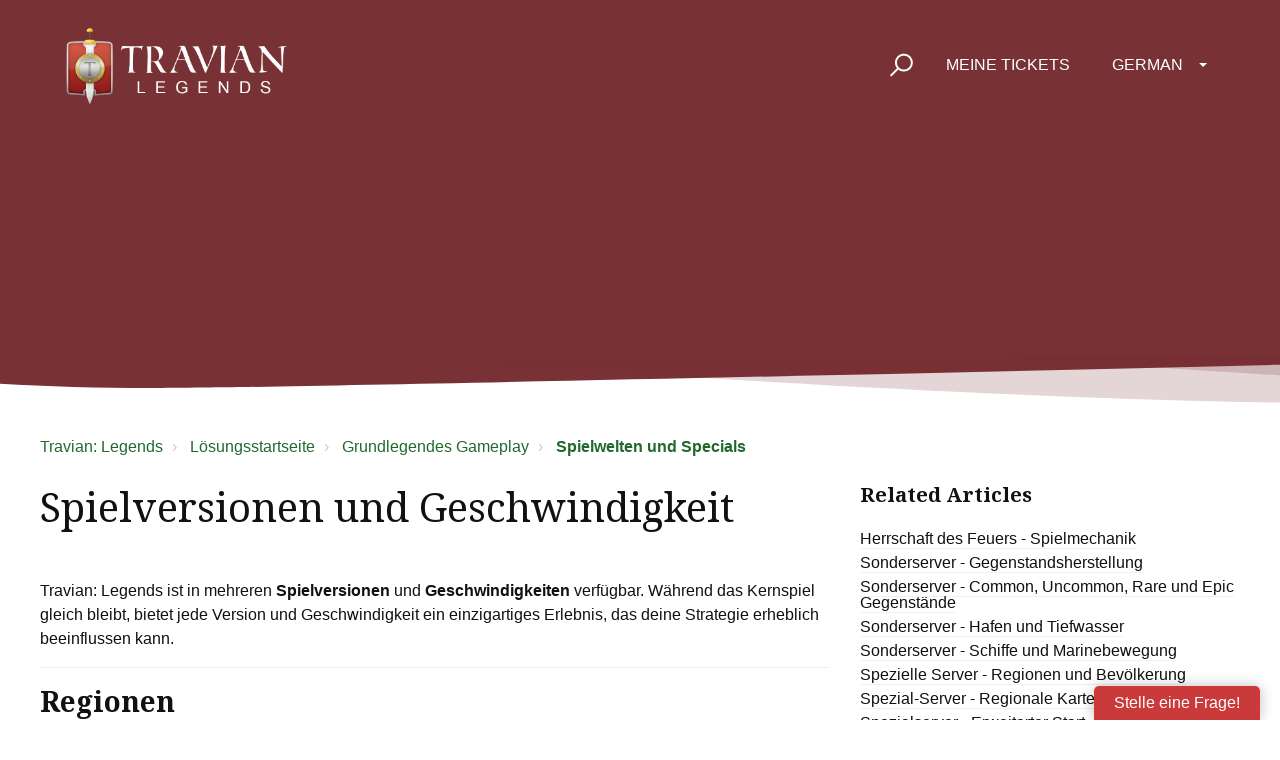

--- FILE ---
content_type: text/html; charset=utf-8
request_url: https://support.travian.com/de/support/solutions/articles/7000068688
body_size: 19179
content:
<!DOCTYPE html>
       
        <!--[if lt IE 7]><html class="no-js ie6 dew-dsm-theme " lang="de" dir="ltr" data-date-format="non_us"><![endif]-->       
        <!--[if IE 7]><html class="no-js ie7 dew-dsm-theme " lang="de" dir="ltr" data-date-format="non_us"><![endif]-->       
        <!--[if IE 8]><html class="no-js ie8 dew-dsm-theme " lang="de" dir="ltr" data-date-format="non_us"><![endif]-->       
        <!--[if IE 9]><html class="no-js ie9 dew-dsm-theme " lang="de" dir="ltr" data-date-format="non_us"><![endif]-->       
        <!--[if IE 10]><html class="no-js ie10 dew-dsm-theme " lang="de" dir="ltr" data-date-format="non_us"><![endif]-->       
        <!--[if (gt IE 10)|!(IE)]><!--><html class="no-js  dew-dsm-theme " lang="de" dir="ltr" data-date-format="non_us"><!--<![endif]-->
	<head>
		
		<!-- GLEAP AI BOT -->

<script>
!function(Gleap,t,i){if(!(Gleap=window.Gleap=window.Gleap||[]).invoked){for(window.GleapActions=[],Gleap.invoked=!0,Gleap.methods=["identify","setEnvironment","setTicketAttribute","setTags","attachCustomData","setCustomData","removeCustomData","clearCustomData","registerCustomAction","trackEvent","setUseCookies","log","preFillForm","showSurvey","sendSilentCrashReport","startFeedbackFlow","startBot","setAppBuildNumber","setAppVersionCode","setApiUrl","setFrameUrl","isOpened","open","close","on","setLanguage","setOfflineMode","startClassicForm","initialize","disableConsoleLogOverwrite","logEvent","hide","enableShortcuts","showFeedbackButton","destroy","getIdentity","isUserIdentified","clearIdentity","openConversations","openConversation","openHelpCenterCollection","openHelpCenterArticle","openHelpCenter","searchHelpCenter","openNewsArticle","openChecklists","startChecklist","openNews","openFeatureRequests","isLiveMode"],Gleap.f=function(e){return function(){var t=Array.prototype.slice.call(arguments);window.GleapActions.push({e:e,a:t})}},t=0;t<Gleap.methods.length;t++)Gleap[i=Gleap.methods[t]]=Gleap.f(i);Gleap.load=function(){var t=document.getElementsByTagName("head")[0],i=document.createElement("script");i.type="text/javascript",i.async=!0,i.src="https://sdk.gleap.io/latest/index.js",t.appendChild(i)},Gleap.load(),
    Gleap.initialize("clTDrdZj22KUls8AO367tAfHKnRDIqZy")
}}();
</script>


<!-- Script and Css version -->
<script type="text/javascript">
    const VERSION = '1';
</script>

<!-- Title for the page -->
<title> Spielversionen und Geschwindigkeit : Travian: Legends </title>

<!-- Meta information -->

      <meta charset="utf-8" />
      <meta http-equiv="X-UA-Compatible" content="IE=edge,chrome=1" />
      <meta name="description" content= "" />
      <meta name="author" content= "" />
       <meta property="og:title" content="Spielversionen und Geschwindigkeit" />  <meta property="og:url" content="https://support.travian.com/de/support/solutions/articles/7000068688-spielversionen-und-geschwindigkeit" />  <meta property="og:description" content=" Travian: Legends ist in mehreren Spielversionen und Geschwindigkeiten verfügbar. Während das Kernspiel gleich bleibt, bietet jede Version und Geschwindigkeit ein einzigartiges Erlebnis, das deine Strategie erheblich beeinflussen kann.   Regionen ..." />  <meta property="og:image" content="https://s3.eu-central-1.amazonaws.com/euc-cdn.freshdesk.com/data/helpdesk/attachments/production/7024854952/logo/ZveDuWTaNwaci91twxS5ya6ylXb9qOesog.png?X-Amz-Algorithm=AWS4-HMAC-SHA256&amp;amp;X-Amz-Credential=AKIAS6FNSMY2XLZULJPI%2F20260113%2Feu-central-1%2Fs3%2Faws4_request&amp;amp;X-Amz-Date=20260113T055319Z&amp;amp;X-Amz-Expires=604800&amp;amp;X-Amz-SignedHeaders=host&amp;amp;X-Amz-Signature=7cd50fa789d9b3f720394cf26aea108847768e449a4d307f40f1864d9e666d8f" />  <meta property="og:site_name" content="Travian: Legends" />  <meta property="og:type" content="article" />  <meta name="twitter:title" content="Spielversionen und Geschwindigkeit" />  <meta name="twitter:url" content="https://support.travian.com/de/support/solutions/articles/7000068688-spielversionen-und-geschwindigkeit" />  <meta name="twitter:description" content=" Travian: Legends ist in mehreren Spielversionen und Geschwindigkeiten verfügbar. Während das Kernspiel gleich bleibt, bietet jede Version und Geschwindigkeit ein einzigartiges Erlebnis, das deine Strategie erheblich beeinflussen kann.   Regionen ..." />  <meta name="twitter:image" content="https://s3.eu-central-1.amazonaws.com/euc-cdn.freshdesk.com/data/helpdesk/attachments/production/7024854952/logo/ZveDuWTaNwaci91twxS5ya6ylXb9qOesog.png?X-Amz-Algorithm=AWS4-HMAC-SHA256&amp;amp;X-Amz-Credential=AKIAS6FNSMY2XLZULJPI%2F20260113%2Feu-central-1%2Fs3%2Faws4_request&amp;amp;X-Amz-Date=20260113T055319Z&amp;amp;X-Amz-Expires=604800&amp;amp;X-Amz-SignedHeaders=host&amp;amp;X-Amz-Signature=7cd50fa789d9b3f720394cf26aea108847768e449a4d307f40f1864d9e666d8f" />  <meta name="twitter:card" content="summary" />  <link rel="canonical" href="https://support.travian.com/de/support/solutions/articles/7000068688-spielversionen-und-geschwindigkeit" />  <link rel='alternate' hreflang="ar" href="https://support.travian.com/ar/support/solutions/articles/7000068688-%D8%A5%D8%B5%D8%AF%D8%A7%D8%B1%D8%A7%D8%AA-%D8%A7%D9%84%D9%84%D8%B9%D8%A8%D8%A9-%D9%88%D8%A7%D9%84%D8%B3%D8%B1%D8%B9%D8%A9"/>  <link rel='alternate' hreflang="cs" href="https://support.travian.com/cs/support/solutions/articles/7000068688-hern%C3%AD-verze-a-rychlost"/>  <link rel='alternate' hreflang="de" href="https://support.travian.com/de/support/solutions/articles/7000068688-spielversionen-und-geschwindigkeit"/>  <link rel='alternate' hreflang="en" href="https://support.travian.com/en/support/solutions/articles/7000068688-game-versions-and-speed"/>  <link rel='alternate' hreflang="es" href="https://support.travian.com/es/support/solutions/articles/7000068688-versiones-del-juego-y-velocidad"/>  <link rel='alternate' hreflang="fr" href="https://support.travian.com/fr/support/solutions/articles/7000068688-versions-de-jeu-et-vitesse"/>  <link rel='alternate' hreflang="it" href="https://support.travian.com/it/support/solutions/articles/7000068688-versioni-e-velocit%C3%A0-del-gioco"/>  <link rel='alternate' hreflang="pl" href="https://support.travian.com/pl/support/solutions/articles/7000068688-wersje-gry-i-pr%C4%99dko%C5%9B%C4%87"/>  <link rel='alternate' hreflang="pt-BR" href="https://support.travian.com/pt-BR/support/solutions/articles/7000068688-vers%C3%B5es-e-velocidade-do-jogo"/>  <link rel='alternate' hreflang="pt-PT" href="https://support.travian.com/pt-PT/support/solutions/articles/7000068688-versiones-e-velocidade-do-jogo"/>  <link rel='alternate' hreflang="ru-RU" href="https://support.travian.com/ru-RU/support/solutions/articles/7000068688-%D0%B2%D0%B5%D1%80%D1%81%D0%B8%D0%B8-%D0%B8%D0%B3%D1%80%D1%8B-%D0%B8-%D1%81%D0%BA%D0%BE%D1%80%D0%BE%D1%81%D1%82%D1%8C"/>  <link rel='alternate' hreflang="tr" href="https://support.travian.com/tr/support/solutions/articles/7000068688-oyun-s%C3%BCr%C3%BCmleri-ve-h-zlar-"/> 

<!-- Responsive setting -->
<link rel="apple-touch-icon" href="https://s3.eu-central-1.amazonaws.com/euc-cdn.freshdesk.com/data/helpdesk/attachments/production/7024854956/fav_icon/BnUWRi2NOVAzQDW3rLYiEjePT4D9zPHSxg.ico" />
        <link rel="apple-touch-icon" sizes="72x72" href="https://s3.eu-central-1.amazonaws.com/euc-cdn.freshdesk.com/data/helpdesk/attachments/production/7024854956/fav_icon/BnUWRi2NOVAzQDW3rLYiEjePT4D9zPHSxg.ico" />
        <link rel="apple-touch-icon" sizes="114x114" href="https://s3.eu-central-1.amazonaws.com/euc-cdn.freshdesk.com/data/helpdesk/attachments/production/7024854956/fav_icon/BnUWRi2NOVAzQDW3rLYiEjePT4D9zPHSxg.ico" />
        <link rel="apple-touch-icon" sizes="144x144" href="https://s3.eu-central-1.amazonaws.com/euc-cdn.freshdesk.com/data/helpdesk/attachments/production/7024854956/fav_icon/BnUWRi2NOVAzQDW3rLYiEjePT4D9zPHSxg.ico" />
        <meta name="viewport" content="width=device-width, initial-scale=1.0, maximum-scale=5.0, user-scalable=yes" /> 

<meta name="viewport" content="width=device-width, initial-scale=1.0" />
<link rel="preconnect" href="https://fonts.googleapis.com">
<link rel="preconnect" href="https://fonts.gstatic.com" crossorigin>
<link href="https://fonts.googleapis.com/css2?family=Noto+Serif:wght@400;700&display=swap" rel="stylesheet">
<link rel="stylesheet" href="https://use.fontawesome.com/releases/v5.14.0/css/all.css" />
<link rel="stylesheet" href="//cdn.jsdelivr.net/highlight.js/9.10.0/styles/github.min.css" />
<link rel="stylesheet" href="//cdn.jsdelivr.net/jquery.magnific-popup/1.0.0/magnific-popup.css" />



<!-- CMP Integration -->
<script type="text/javascript" data-cmp-ab="1" src="https://cdn.consentmanager.net/delivery/autoblocking/40dcf06677fd.js" data-cmp-host="d.delivery.consentmanager.net" data-cmp-cdn="cdn.consentmanager.net" data-cmp-codesrc="1"></script>
<script data-cmp-ab="1">
    window.cmp_block_ignoredomains = ["eu.fw-cdn.com", "gleap.io", "fw-cdn.com", "freshchat.com", "eu.freshchat.com", "freshdesk.com", "travian.com", "traviangames.com", "jsdelivr.net", "recaptcha.net"];
</script>

<!-- Script and Css version -->
<script>
  const link = document.createElement("link");
  link.rel = "stylesheet";
  link.href = "https://tg-newsbox.traviangames.com/css/freshdesk-portals.css?v=" + VERSION;
  document.head.appendChild(link);
</script>
  
<!-- TG News box -->
<script type="text/javascript">
    const NEWSBOX_URL = 'https://tg-newsbox.traviangames.com';
    const GAME_ID = '09eed1e1-3feb-4cc8-a734-e8c315d311e4';
</script>


		
		<!-- Adding meta tag for CSRF token -->
		<meta name="csrf-param" content="authenticity_token" />
<meta name="csrf-token" content="LZZK34e3CiC8/yxDGQEmwV3aI8T6c/IWlsWW9MwXbcUVw3UTwDUESBBeBt1F7zjb+if003uM4tAnt2N9S2z0/A==" />
		<!-- End meta tag for CSRF token -->
		
		<!-- Fav icon for portal -->
		<link rel='shortcut icon' href='https://s3.eu-central-1.amazonaws.com/euc-cdn.freshdesk.com/data/helpdesk/attachments/production/7024854956/fav_icon/BnUWRi2NOVAzQDW3rLYiEjePT4D9zPHSxg.ico' />

		<!-- Base stylesheet -->
 
		<link rel="stylesheet" media="print" href="https://euc-assets10.freshdesk.com/assets/cdn/portal_print-6e04b27f27ab27faab81f917d275d593fa892ce13150854024baaf983b3f4326.css" />
	  		<link rel="stylesheet" media="screen" href="https://euc-assets1.freshdesk.com/assets/cdn/falcon_portal_utils-a58414d6bc8bc6ca4d78f5b3f76522e4970de435e68a5a2fedcda0db58f21600.css" />	

		
		<!-- Theme stylesheet -->

		<link href="/support/theme.css?v=3&amp;d=1768310651" media="screen" rel="stylesheet" type="text/css">

		<!-- Google font url if present -->
		<link href='https://fonts.googleapis.com/css?family=Open+Sans:regular,italic,600,700,700italic' rel='stylesheet' type='text/css' nonce='2LnMdLSVKo8UHPTDCwMaZg=='>

		<!-- Including default portal based script framework at the top -->
		<script src="https://euc-assets4.freshdesk.com/assets/cdn/portal_head_v2-d07ff5985065d4b2f2826fdbbaef7df41eb75e17b915635bf0413a6bc12fd7b7.js"></script>
		<!-- Including syntexhighlighter for portal -->
		<script src="https://euc-assets8.freshdesk.com/assets/cdn/prism-841b9ba9ca7f9e1bc3cdfdd4583524f65913717a3ab77714a45dd2921531a402.js"></script>

		

		<!-- Access portal settings information via javascript -->
		 <script type="text/javascript">     var portal = {"language":"en","name":"Travian: Legends","contact_info":"","current_page_name":"article_view","current_tab":"solutions","vault_service":{"url":"https://vault-service-eu.freshworks.com/data","max_try":2,"product_name":"fd"},"current_account_id":439342,"preferences":{"bg_color":"#ECD6AE","header_color":"#282828","help_center_color":"#ECD6AE","footer_color":"#282828","tab_color":"#282828","tab_hover_color":"#F0A701","btn_background":"#f3f5f7","btn_primary_background":"#F0A701","base_font":"Open Sans","text_color":"#183247","headings_font":"Open Sans","headings_color":"#252525","link_color":"#7D4634","link_color_hover":"#93543F","input_focus_ring_color":"#F0A701","non_responsive":"false"},"image_placeholders":{"spacer":"https://euc-assets7.freshdesk.com/assets/misc/spacer.gif","profile_thumb":"https://euc-assets10.freshdesk.com/assets/misc/profile_blank_thumb-4a7b26415585aebbd79863bd5497100b1ea52bab8df8db7a1aecae4da879fd96.jpg","profile_medium":"https://euc-assets2.freshdesk.com/assets/misc/profile_blank_medium-1dfbfbae68bb67de0258044a99f62e94144f1cc34efeea73e3fb85fe51bc1a2c.jpg"},"falcon_portal_theme":true,"current_object_id":7000068688};     var attachment_size = 20;     var blocked_extensions = "";     var allowed_extensions = "";     var store = { 
        ticket: {},
        portalLaunchParty: {} };    store.portalLaunchParty.ticketFragmentsEnabled = false;    store.pod = "eu-central-1";    store.region = "EU"; </script> 


			
	</head>
	<body>
            	
		
		
		<!-- Notification Messages -->
 <div class="alert alert-with-close notice hide" id="noticeajax"></div> 
<div class="layout layout--anonymous">
  <div class="layout__head">
  	

<header class="topbar bt-container topbar--small" data-topbar>
  <div class="cover">
    <div class="bt-container">
    <div class="bt-container-inner topbar__container-inner">
      <div class="topbar__inner">
        <div class="topbar__col clearfix">
          <div class="logo-wrapper">
            <div class="logo">
              <a href="/de/support/home">
                <img src="https://deek8ilcp2d17.cloudfront.net/travian/t4_legends_logo_white.png" alt="">
              </a>
            </div>
          </div>
          <button type="button" role="button" aria-label="Toggle Navigation" class="lines-button x" data-toggle-menu> <span class="lines"></span> </button>
        </div>

        <div class="topbar__col topbar__menu">
          <div class="topbar__collapse" data-menu>
            <div class="topbar__controls topbar__controls--anonymous">
              <div class="topbar__search">
                <form class="hc-search-form print--remove" autocomplete="off" action="/de/support/search/solutions" id="hc-search-form" data-csrf-ignore="true">
	<div class="hc-search-input">
	<label for="support-search-input" class="hide">Suchbegriff eingeben</label>
		<input placeholder="Suchbegriff eingeben" type="text"
			name="term" class="special" value=""
            rel="page-search" data-max-matches="10" id="support-search-input">
	</div>
	<div class="hc-search-button">
		<button class="btn btn-primary" aria-label="Suche" type="submit" autocomplete="off">
			<i class="mobile-icon-search hide-tablet"></i>
			<span class="hide-in-mobile">
				Suchen
			</span>
		</button>
	</div>
</form>
                <button type="button" role="button" class="topbar__btn-search">
                  <svg xmlns="http://www.w3.org/2000/svg" width="23" height="24" viewBox="0 0 23 24">
                    <g fill="none" fill-rule="evenodd" transform="translate(-6 -2)">
                      <circle cx="19.889" cy="11.611" r="8" stroke="#fff" stroke-width="2" transform="rotate(45 19.89 11.61)"/>
                      <path fill="#fff" fill-rule="nonzero" d="M9.34328327,15.6566781 L11.3432833,15.6566781 L11.3432833,25.6606781 C11.3432833,26.2106781 10.8992833,26.6566781 10.3432833,26.6566781 C9.79128327,26.6566781 9.34328327,26.2116781 9.34328327,25.6606781 L9.34328327,15.6566781 Z" transform="rotate(45 10.343 21.157)"/>
                    </g>
                  </svg>
                </button>
              </div>
<!--              <a class="btn btn-topbar" href="/de/support/tickets/new">
                
                Ein Ticket abschicken
                
              </a>-->
              <a class="btn btn-topbar" href="/de/support/tickets">
                
                Meine Tickets
                
              </a>
              <div class="banner-language-selector pull-right" data-tabs="tabs"
                data-toggle='tooltip' data-placement="bottom" title=""><ul class="language-options" role="tablist"><li class="dropdown"><h5 class="dropdown-toggle" data-toggle="dropdown"><span>German</span><span class="caret"></span></h5><ul class="dropdown-menu " role="menu" aria-labelledby="dropdownMenu"><li><a class="" tabindex="-1" href="/en/support/solutions/articles/7000068688-game-versions-and-speed">English</a></li><li><a class="" tabindex="-1" href="/ar/support/solutions/articles/7000068688-%D8%A5%D8%B5%D8%AF%D8%A7%D8%B1%D8%A7%D8%AA-%D8%A7%D9%84%D9%84%D8%B9%D8%A8%D8%A9-%D9%88%D8%A7%D9%84%D8%B3%D8%B1%D8%B9%D8%A9">Arabic</a></li><li><a class="" tabindex="-1" href="/cs/support/solutions/articles/7000068688-hern%C3%AD-verze-a-rychlost">Czech</a></li><li><a class="" tabindex="-1" href="/fr/support/solutions/articles/7000068688-versions-de-jeu-et-vitesse">French</a></li><li><a class="active" tabindex="-1" href="/de/support/solutions/articles/7000068688-spielversionen-und-geschwindigkeit"><span class='icon-dd-tick-dark'></span>German </a></li><li><a class="" tabindex="-1" href="/it/support/solutions/articles/7000068688-versioni-e-velocit%C3%A0-del-gioco">Italian</a></li><li><a class="" tabindex="-1" href="/pl/support/solutions/articles/7000068688-wersje-gry-i-pr%C4%99dko%C5%9B%C4%87">Polish</a></li><li><a class="" tabindex="-1" href="/pt-BR/support/solutions/articles/7000068688-vers%C3%B5es-e-velocidade-do-jogo">Portuguese (BR)</a></li><li><a class="" tabindex="-1" href="/pt-PT/support/solutions/articles/7000068688-versiones-e-velocidade-do-jogo">Portuguese/Portugal</a></li><li><a class="" tabindex="-1" href="/ru-RU/support/solutions/articles/7000068688-%D0%B2%D0%B5%D1%80%D1%81%D0%B8%D0%B8-%D0%B8%D0%B3%D1%80%D1%8B-%D0%B8-%D1%81%D0%BA%D0%BE%D1%80%D0%BE%D1%81%D1%82%D1%8C">Russian</a></li><li><a class="" tabindex="-1" href="/es/support/solutions/articles/7000068688-versiones-del-juego-y-velocidad">Spanish</a></li><li><a class="" tabindex="-1" href="/tr/support/solutions/articles/7000068688-oyun-s%C3%BCr%C3%BCmleri-ve-h-zlar-">Turkish</a></li></ul></li></ul></div> <div class="welcome">Willkommen <b></b> </div>  <b><a href="/de/support/login"><b>Anmelden</b></a></b>
            </div>
          </div>
        </div>
      </div>
    </div>
  </div>
  </div>
  <!-- Newsbox Start-->
  <div id="newsbox" class="newsbox"></div>
  <!-- Newsbox End -->

  <!-- Search and page links for the page -->
  
  
  
</header>


		<div class="waves waves--small " data-wave-small>
		  <svg xmlns="http://www.w3.org/2000/svg" viewBox="0 0 1900 47" xmlns:xlink="http://www.w3.org/1999/xlink">
		    <g fill="none" fill-rule="evenodd">
		      <path fill-rule="nonzero" d="M403.925926,32 C583.088889,32 1900,0 1900,0 L0,0 C0,0 163.540741,32 403.925926,32 Z" transform="translate(-250)" />
		      <path fill-opacity="0.2" fill-rule="nonzero" d="M1342.66667,76 C1552.37037,76 1900,0.2 1900,0.2 L0,0.2 C0,0.2 896.518519,76 1342.66667,76 Z" transform="translate(0 -29)"  />
		      <path fill-opacity="0.2" fill-rule="nonzero" d="M1342.66667,76 C1552.37037,76 1900,0.2 1900,0.2 L0,0.2 C0,0.2 896.518519,76 1342.66667,76 Z" transform="translate(617 -29)"  />
		    </g>
		  </svg>
		</div>

  </div>
  <div class="layout__content">

    
      <div class="bt-container">
        <div class="bt-container-inner">
    
        
    <div class="article-page">
  <div class="row clearfix">
    <div class="column column--sm-12">
      <ol class="breadcrumbs">
        <li>
          <a href="/de/support/home">Travian: Legends</a>

        </li>
        <li title="Lösungsstartseite">
		<a href="/de/support/solutions">Lösungsstartseite</a>
        </li>
        <li title="Grundlegendes Gameplay">
          <a href="/de/support/solutions/7000038669">Grundlegendes Gameplay</a>
        </li>
        <li title="Spielwelten und Specials">
          <b><a href="/de/support/solutions/folders/7000044898">Spielwelten und Specials</a></b>
        </li>
      </ol>
    </div>
  </div>

  <div class="row clearfix">
    <div class="column column--sm-8">
      <article class="article clearfix" itemscope itemtype="http://schema.org/Article">
        <header class="article-header">
          <h1 class="article__title" itemprop="name">
            Spielversionen und Geschwindigkeit
          </h1>

          <div class="article-meta">
            <div class="article-meta__col article-meta__col--main">
              <div class="entry-info">
                <div class="entry-info__content">
                  <!-- <div class="meta">Geändert am: Fr, 17 Okt, 2025 um  1:18 NACHMITTAGS</div> -->
                </div>
              </div>
            </div>
          </div>
        </header>

        <div class="article__body markdown" itemprop="articleBody">
          <p data-end="438" data-start="225">Travian: Legends ist in mehreren <strong data-end="283" data-start="266">Spielversionen</strong> und <strong data-end="298" data-start="288">Geschwindigkeiten</strong> verfügbar. Während das Kernspiel gleich bleibt, bietet jede Version und Geschwindigkeit ein einzigartiges Erlebnis, das deine Strategie erheblich beeinflussen kann.</p><hr data-start="440" data-end="443"><h2 data-end="457" data-start="445">Regionen</h2><p data-end="514" data-start="459">Die Spielwelten von Travian sind in <strong data-end="511" data-start="495">fünf Regionen</strong> unterteilt:</p><ul data-end="576" data-start="515"><li data-end="532" data-start="515"><p data-end="532" data-start="517">International</p></li><li data-end="544" data-start="533"><p data-end="544" data-start="535">Amerika</p></li><li data-end="556" data-start="545"><p data-end="556" data-start="547">Arabien</p></li><li data-end="565" data-start="557"><p data-end="565" data-start="559">Asien</p></li><li data-end="576" data-start="566"><p data-end="576" data-start="568">Europa</p></li></ul><p data-end="806" data-start="578">Du kannst <strong data-end="612" data-start="598">jeder Region</strong> beitreten, unabhängig davon, wo du lebst. Jede Region bietet Spielwelten mit unterschiedlichen <strong data-end="696" data-start="686">Geschwindigkeiten</strong> und <strong data-end="713" data-start="701">Versionen</strong>, und alle Spielwelten unterstützen jede verfügbare Sprache.</p><hr data-start="808" data-end="811"><h2 data-end="828" data-start="813">Spielgeschwindigkeit</h2><p data-end="1034" data-start="830">Die <strong data-end="843" data-start="834">Geschwindigkeit</strong> einer Spielwelt beeinflusst fast jeden Aspekt des Spiels - von der Truppenbewegung bis zu Bauzeiten und Rohstoffproduktion. Die Geschwindigkeiten reichen von der Standardgeschwindigkeit <strong data-end="1000" data-start="994">x1</strong> bis zur unglaublich schnellen <strong data-end="1031" data-start="1024">x10</strong>.</p><p data-end="1208" data-start="1036" dir="ltr">Je höher die Geschwindigkeit, desto schneller geschehen alle Vorgänge. Nicht alle Funktionen skalieren jedoch gleich. Die folgenden Tabellen zeigen, wie die Geschwindigkeit verschiedene Teile des Spiels beeinflusst.</p><p>&nbsp;</p><h3 data-end="1288" data-start="1275">Allgemein</h3><p data-end="1310" data-start="1289">Diese Tabelle zeigt, wie Bau, Truppenrekrutierung, Bewegungen und Produktion mit der Geschwindigkeit skalieren. Sie listet auch auf, wie Zeitspannen wie der Schutz für Anfänger und Travian Plus angepasst werden.</p><p dir="ltr">&nbsp;</p><table class="table-color-header"><thead><tr><th><p><font style="vertical-align: inherit;"><font style="vertical-align: inherit;">Geschwindigkeit:</font></font></p></th><th><p><font style="vertical-align: inherit;"><font style="vertical-align: inherit;">X1</font></font></p></th><th><p><font style="vertical-align: inherit;"><font style="vertical-align: inherit;">X2</font></font></p></th><th><p><font style="vertical-align: inherit;"><font style="vertical-align: inherit;">X3</font></font></p></th><th><p><font style="vertical-align: inherit;"><font style="vertical-align: inherit;">X5</font></font></p></th><th><p><font style="vertical-align: inherit;"><font style="vertical-align: inherit;">X10</font></font></p></th></tr></thead><tbody><tr><td><p><font style="vertical-align: inherit;"><font style="vertical-align: inherit;">Trainingszeit der Truppen:</font></font></p></td><td><p><font style="vertical-align: inherit;"><font style="vertical-align: inherit;">Normal</font></font></p></td><td><p><font style="vertical-align: inherit;"><font style="vertical-align: inherit;">/2</font></font></p></td><td><p><font style="vertical-align: inherit;"><font style="vertical-align: inherit;">/3</font></font></p></td><td><p><font style="vertical-align: inherit;"><font style="vertical-align: inherit;">/5</font></font></p></td><td><p><font style="vertical-align: inherit;"><font style="vertical-align: inherit;">/10</font></font></p></td></tr><tr><td><p><font style="vertical-align: inherit;"><font style="vertical-align: inherit;">Bauzeit:</font></font></p></td><td><p><font style="vertical-align: inherit;"><font style="vertical-align: inherit;">Normal</font></font></p></td><td><p><font style="vertical-align: inherit;"><font style="vertical-align: inherit;">/2</font></font></p></td><td><p><font style="vertical-align: inherit;"><font style="vertical-align: inherit;">/3</font></font></p></td><td><p><font style="vertical-align: inherit;"><font style="vertical-align: inherit;">/5</font></font></p></td><td><p><font style="vertical-align: inherit;"><font style="vertical-align: inherit;">/10</font></font></p></td></tr><tr><td><p><font style="vertical-align: inherit;"><font style="vertical-align: inherit;">Truppenbewegung:</font></font></p></td><td><p><font style="vertical-align: inherit;"><font style="vertical-align: inherit;">Normal</font></font></p></td><td><p><font style="vertical-align: inherit;"><font style="vertical-align: inherit;">*2</font></font></p></td><td><p><font style="vertical-align: inherit;"><font style="vertical-align: inherit;">*2</font></font></p></td><td><p><font style="vertical-align: inherit;"><font style="vertical-align: inherit;">*2</font></font></p></td><td><p><font style="vertical-align: inherit;"><font style="vertical-align: inherit;">*4</font></font></p></td></tr><tr><td><p><font style="vertical-align: inherit;"><font style="vertical-align: inherit;">Rohstoffproduktion:</font></font></p></td><td><p><font style="vertical-align: inherit;"><font style="vertical-align: inherit;">Normal</font></font></p></td><td><p><font style="vertical-align: inherit;"><font style="vertical-align: inherit;">*2</font></font></p></td><td><p><font style="vertical-align: inherit;"><font style="vertical-align: inherit;">*3</font></font></p></td><td><p><font style="vertical-align: inherit;"><font style="vertical-align: inherit;">*5</font></font></p></td><td><p><font style="vertical-align: inherit;"><font style="vertical-align: inherit;">*10</font></font></p></td></tr><tr><td><p><font style="vertical-align: inherit;"><font style="vertical-align: inherit;">Dauer des Anfänger-Schutzes:</font></font></p></td><td><p><font style="vertical-align: inherit;"><font style="vertical-align: inherit;">5 Tage + optionale 3 Tage</font></font></p></td><td><p><font style="vertical-align: inherit;"><font style="vertical-align: inherit;">3 + 3</font></font></p></td><td><p><font style="vertical-align: inherit;"><font style="vertical-align: inherit;">3 + 3</font></font></p></td><td><p><font style="vertical-align: inherit;"><font style="vertical-align: inherit;">2 + 2</font></font></p></td><td><p><font style="vertical-align: inherit;"><font style="vertical-align: inherit;">1 + 1</font></font></p></td></tr><tr><td><p><font style="vertical-align: inherit;"><font style="vertical-align: inherit;">Dauer von Travian Plus:</font></font></p></td><td><p><font style="vertical-align: inherit;"><font style="vertical-align: inherit;">7 Tage</font></font></p></td><td><p><font style="vertical-align: inherit;"><font style="vertical-align: inherit;">3 Tage</font></font></p></td><td><p><font style="vertical-align: inherit;"><font style="vertical-align: inherit;">3 Tage</font></font></p></td><td><p><font style="vertical-align: inherit;"><font style="vertical-align: inherit;">3 Tage</font></font></p></td><td><p><font style="vertical-align: inherit;"><font style="vertical-align: inherit;">3 Tage</font></font></p></td></tr><tr><td><p><font style="vertical-align: inherit;"><font style="vertical-align: inherit;">Dauer des Ressourcenbonus:</font></font></p></td><td><p><font style="vertical-align: inherit;"><font style="vertical-align: inherit;">7 Tage</font></font></p></td><td><p><font style="vertical-align: inherit;"><font style="vertical-align: inherit;">3 Tage</font></font></p></td><td><p><font style="vertical-align: inherit;"><font style="vertical-align: inherit;">3 Tage</font></font></p></td><td><p><font style="vertical-align: inherit;"><font style="vertical-align: inherit;">3 Tage</font></font></p></td><td><p><font style="vertical-align: inherit;"><font style="vertical-align: inherit;">3 Tage</font></font></p></td></tr></tbody></table><p><br></p><h3 data-end="1514" data-start="1500">Dauer</h3><p data-end="1536" data-start="1515">Dieser Abschnitt behandelt die Zeitpunkte von Ereignissen - wie wann die Registrierung schließt, wann Artefakte erscheinen und wie lange Spielrunden dauern. Beachte, dass schnellere Server Artefakte und Endspielphasen viel früher erreichen.</p><table class="table-color-header"><thead><tr><th><p><font style="vertical-align: inherit;"><font style="vertical-align: inherit;">Geschwindigkeit:</font></font></p></th><th><p><font style="vertical-align: inherit;"><font style="vertical-align: inherit;">X1</font></font></p></th><th><p><font style="vertical-align: inherit;"><font style="vertical-align: inherit;">X2</font></font></p></th><th><p><font style="vertical-align: inherit;"><font style="vertical-align: inherit;">X3</font></font></p></th><th><p><font style="vertical-align: inherit;"><font style="vertical-align: inherit;">X5</font></font></p></th><th><p><font style="vertical-align: inherit;"><font style="vertical-align: inherit;">X10</font></font></p></th></tr></thead><tbody><tr><td dir="ltr"><font style="vertical-align: inherit;"><font style="vertical-align: inherit;">Die Registrierung schließt nach:</font></font></td><td dir="ltr"><font style="vertical-align: inherit;"><font style="vertical-align: inherit;">70 Tagen</font></font></td><td dir="ltr"><font style="vertical-align: inherit;"><font style="vertical-align: inherit;">35 Tagen</font></font></td><td dir="ltr"><font style="vertical-align: inherit;"><font style="vertical-align: inherit;">28 Tagen</font></font></td><td dir="ltr"><font style="vertical-align: inherit;"><font style="vertical-align: inherit;">15 Tagen</font></font></td><td dir="ltr"><font style="vertical-align: inherit;"><font style="vertical-align: inherit;">7 Tagen</font></font></td></tr><tr><td><p><font style="vertical-align: inherit;"><font style="vertical-align: inherit;">Einführung der Artefakte:</font></font></p></td><td><p><font style="vertical-align: inherit;"><font style="vertical-align: inherit;">90</font></font><sup><font style="vertical-align: inherit;"><font style="vertical-align: inherit;">te</font></font></sup><font style="vertical-align: inherit;"><font style="vertical-align: inherit;">&nbsp;Tag</font></font></p></td><td><p><font style="vertical-align: inherit;"><font style="vertical-align: inherit;">45</font></font><sup><font style="vertical-align: inherit;"><font style="vertical-align: inherit;">te</font></font></sup><font style="vertical-align: inherit;"><font style="vertical-align: inherit;">&nbsp;Tag</font></font></p></td><td><p><font style="vertical-align: inherit;"><font style="vertical-align: inherit;">30</font></font><sup><font style="vertical-align: inherit;"><font style="vertical-align: inherit;">te</font></font></sup><font style="vertical-align: inherit;"><font style="vertical-align: inherit;">&nbsp;Tag</font></font></p></td><td><p><font style="vertical-align: inherit;"><font style="vertical-align: inherit;">18</font></font><sup><font style="vertical-align: inherit;"><font style="vertical-align: inherit;">te</font></font></sup><font style="vertical-align: inherit;"><font style="vertical-align: inherit;">&nbsp;Tag</font></font></p></td><td><p><font style="vertical-align: inherit;"><font style="vertical-align: inherit;">9</font></font><sup><font style="vertical-align: inherit;"><font style="vertical-align: inherit;">te</font></font></sup><font style="vertical-align: inherit;"><font style="vertical-align: inherit;">&nbsp;Tag</font></font></p></td></tr><tr><td><p><font style="vertical-align: inherit;"><font style="vertical-align: inherit;">Einführung der Baupläne:</font></font></p></td><td><p><font style="vertical-align: inherit;"><font style="vertical-align: inherit;">180</font></font><sup><font style="vertical-align: inherit;"><font style="vertical-align: inherit;">te</font></font></sup><font style="vertical-align: inherit;"><font style="vertical-align: inherit;">&nbsp;Tag</font></font></p></td><td><p><font style="vertical-align: inherit;"><font style="vertical-align: inherit;">90</font></font><sup><font style="vertical-align: inherit;"><font style="vertical-align: inherit;">te</font></font></sup><font style="vertical-align: inherit;"><font style="vertical-align: inherit;">&nbsp;Tag</font></font></p></td><td><p><font style="vertical-align: inherit;"><font style="vertical-align: inherit;">60</font></font><sup><font style="vertical-align: inherit;"><font style="vertical-align: inherit;">te</font></font></sup><font style="vertical-align: inherit;"><font style="vertical-align: inherit;">&nbsp;Tag</font></font></p></td><td><p><font style="vertical-align: inherit;"><font style="vertical-align: inherit;">36</font></font><sup><font style="vertical-align: inherit;"><font style="vertical-align: inherit;">te</font></font></sup><font style="vertical-align: inherit;"><font style="vertical-align: inherit;">&nbsp;Tag</font></font></p></td><td><p><font style="vertical-align: inherit;"><font style="vertical-align: inherit;">18</font></font><sup><font style="vertical-align: inherit;"><font style="vertical-align: inherit;">te</font></font></sup><font style="vertical-align: inherit;"><font style="vertical-align: inherit;">&nbsp;Tag</font></font></p></td></tr><tr><td><p><font style="vertical-align: inherit;"><font style="vertical-align: inherit;">Der Natar WW* fertigt nach:</font></font></p></td><td><p><font style="vertical-align: inherit;"><font style="vertical-align: inherit;">250 Tagen</font></font></p></td><td><p><font style="vertical-align: inherit;"><font style="vertical-align: inherit;">160 Tagen</font></font></p></td><td><p><font style="vertical-align: inherit;"><font style="vertical-align: inherit;">95 Tagen</font></font></p></td><td><p><font style="vertical-align: inherit;"><font style="vertical-align: inherit;">71 Tagen</font></font></p></td><td><p><font style="vertical-align: inherit;"><font style="vertical-align: inherit;">35,5 Tagen</font></font></p></td></tr><tr><td dir="ltr"><font style="vertical-align: inherit;"><font style="vertical-align: inherit;">Dauer des jährlichen Sonderbonus:</font></font></td><td dir="ltr"><font style="vertical-align: inherit;"><font style="vertical-align: inherit;">180 Tagen</font></font></td><td dir="ltr"><font style="vertical-align: inherit;"><font style="vertical-align: inherit;">120 Tagen</font></font></td><td dir="ltr"><font style="vertical-align: inherit;"><font style="vertical-align: inherit;">80 Tagen</font></font></td><td dir="ltr"><font style="vertical-align: inherit;"><font style="vertical-align: inherit;">50 Tagen</font></font><br></td><td dir="ltr"><font style="vertical-align: inherit;"><font style="vertical-align: inherit;">30 Tagen</font></font></td></tr></tbody></table><p><font style="vertical-align: inherit;"><font style="vertical-align: inherit;">*Natars beginnen immer mit dem Bau ihres Weltwunders, wenn die Baupläne erscheinen.</font></font></p><p><br></p><h3 data-end="1764" data-start="1744">Kulturpunkte</h3><p data-end="1786" data-start="1765">Hier findest du, wie <strong data-end="1827" data-start="1809">Kulturpunkte</strong> (früher als CP bezeichnet) mit der Spielgeschwindigkeit skalieren. Schnellere Server benötigen weniger Kulturpunkte für die Expansion, verringern jedoch die Feierzeiten und die Effektivität von Kunstwerken.</p><table class="table-color-header"><thead><tr><th><p><font style="vertical-align: inherit;"><font style="vertical-align: inherit;">Geschwindigkeit:</font></font></p></th><th style="width: 12.3203%;"><p><font style="vertical-align: inherit;"><font style="vertical-align: inherit;">X1</font></font></p></th><th><p><font style="vertical-align: inherit;"><font style="vertical-align: inherit;">X2</font></font></p></th><th><p><font style="vertical-align: inherit;"><font style="vertical-align: inherit;">X3</font></font></p></th><th><p><font style="vertical-align: inherit;"><font style="vertical-align: inherit;">X5</font></font></p></th><th style="width: 10.883%;"><p><font style="vertical-align: inherit;"><font style="vertical-align: inherit;">X10</font></font></p></th></tr></thead><tbody><tr><td><p><font style="vertical-align: inherit;"><font style="vertical-align: inherit;">Startkulturpunkte:</font></font></p></td><td style="width: 12.3203%;"><p><font style="vertical-align: inherit;"><font style="vertical-align: inherit;">500</font></font></p></td><td><p><font style="vertical-align: inherit;"><font style="vertical-align: inherit;">250</font></font></p></td><td><p><font style="vertical-align: inherit;"><font style="vertical-align: inherit;">167</font></font></p></td><td><p><font style="vertical-align: inherit;"><font style="vertical-align: inherit;">100</font></font></p></td><td style="width: 10.883%;"><p><font style="vertical-align: inherit;"><font style="vertical-align: inherit;">50</font></font></p></td></tr><tr><td><p><font style="vertical-align: inherit;"><font style="vertical-align: inherit;">Feierzeit im Rathaus:</font></font></p></td><td style="width: 12.3203%;"><p><font style="vertical-align: inherit;"><font style="vertical-align: inherit;">Normal</font></font></p></td><td><p><font style="vertical-align: inherit;"><font style="vertical-align: inherit;">Normal</font></font></p></td><td><p><font style="vertical-align: inherit;"><font style="vertical-align: inherit;">/2</font></font></p></td><td><p><font style="vertical-align: inherit;"><font style="vertical-align: inherit;">/2</font></font></p></td><td style="width: 10.883%;"><p><font style="vertical-align: inherit;"><font style="vertical-align: inherit;">/4</font></font></p></td></tr><tr><td><p><font style="vertical-align: inherit;"><font style="vertical-align: inherit;">Maximale Feierlimite im Rathaus:</font></font></p></td><td style="width: 12.3203%;"><p><font style="vertical-align: inherit;"><font style="vertical-align: inherit;">500 CP</font></font></p></td><td><p><font style="vertical-align: inherit;"><font style="vertical-align: inherit;">500 CP</font></font></p></td><td><p><font style="vertical-align: inherit;"><font style="vertical-align: inherit;">250 CP</font></font></p></td><td><p><font style="vertical-align: inherit;"><font style="vertical-align: inherit;">250 CP</font></font></p></td><td style="width: 10.883%;"><p><font style="vertical-align: inherit;"><font style="vertical-align: inherit;">125 CP</font></font></p></td></tr><tr><td><p><font style="vertical-align: inherit;"><font style="vertical-align: inherit;">Limit für große Feier im Rathaus:</font></font></p></td><td style="width: 12.3203%;"><p><font style="vertical-align: inherit;"><font style="vertical-align: inherit;">2000 CP</font></font></p></td><td><p><font style="vertical-align: inherit;"><font style="vertical-align: inherit;">2000 CP</font></font></p></td><td><p><font style="vertical-align: inherit;"><font style="vertical-align: inherit;">1000 CP</font></font></p></td><td><p><font style="vertical-align: inherit;"><font style="vertical-align: inherit;">1000 CP</font></font></p></td><td style="width: 10.883%;"><p><font style="vertical-align: inherit;"><font style="vertical-align: inherit;">500 CP</font></font></p></td></tr><tr><td><p><font style="vertical-align: inherit;"><font style="vertical-align: inherit;">Anforderung für das 2</font></font><sup><font style="vertical-align: inherit;"><font style="vertical-align: inherit;">te</font></font></sup><font style="vertical-align: inherit;"><font style="vertical-align: inherit;">&nbsp;Dorf:</font></font></p></td><td style="width: 12.3203%;"><p><font style="vertical-align: inherit;"><font style="vertical-align: inherit;">2000 CP</font></font></p></td><td><p><font style="vertical-align: inherit;"><font style="vertical-align: inherit;">800 CP</font></font></p></td><td><p><font style="vertical-align: inherit;"><font style="vertical-align: inherit;">500 CP</font></font></p></td><td><p><font style="vertical-align: inherit;"><font style="vertical-align: inherit;">300 CP</font></font></p></td><td style="width: 10.883%;"><p><font style="vertical-align: inherit;"><font style="vertical-align: inherit;">200 CP</font></font></p></td></tr><tr><td><p dir="ltr"><font style="vertical-align: inherit;"><font style="vertical-align: inherit;">Artwork-CP-Produktion:</font></font></p></td><td style="width: 12.3203%;"><p dir="ltr"><font style="vertical-align: inherit;"><font style="vertical-align: inherit;">*1</font></font></p></td><td><p dir="ltr"><font style="vertical-align: inherit;"><font style="vertical-align: inherit;">*2/3</font></font></p></td><td><p dir="ltr"><font style="vertical-align: inherit;"><font style="vertical-align: inherit;">*1/2</font></font></p></td><td><p dir="ltr"><font style="vertical-align: inherit;"><font style="vertical-align: inherit;">*1/3</font></font></p></td><td style="width: 10.883%;"><p dir="ltr"><font style="vertical-align: inherit;"><font style="vertical-align: inherit;">*~1/6</font></font></p></td></tr><tr><td><p><font style="vertical-align: inherit;"><font style="vertical-align: inherit;">Artwork-Limit:</font></font></p></td><td style="width: 12.3203%;"><p><font style="vertical-align: inherit;"><font style="vertical-align: inherit;">2000 CP</font></font></p></td><td><p dir="ltr"><font style="vertical-align: inherit;"><font style="vertical-align: inherit;">1300 CP</font></font></p></td><td><p><font style="vertical-align: inherit;"><font style="vertical-align: inherit;">1000 CP</font></font></p></td><td><p><font style="vertical-align: inherit;"><font style="vertical-align: inherit;">700 CP</font></font></p></td><td style="width: 10.883%;"><p><font style="vertical-align: inherit;"><font style="vertical-align: inherit;">400 CP</font></font></p></td></tr><tr><td dir="ltr"><font style="vertical-align: inherit;"><font style="vertical-align: inherit;">Cooldown für die Nutzung von Artwork:</font></font><br></td><td dir="ltr" style="width: 12.3203%;"><font style="vertical-align: inherit;"><font style="vertical-align: inherit;">24 Stunden</font></font><br></td><td><p dir="ltr"><font style="vertical-align: inherit;"><font style="vertical-align: inherit;">24 Stunden</font></font></p></td><td><p dir="ltr"><font style="vertical-align: inherit;"><font style="vertical-align: inherit;">12 Stunden</font></font></p></td><td><p dir="ltr"><font style="vertical-align: inherit;"><font style="vertical-align: inherit;">12 Stunden</font></font></p></td><td style="width: 10.883%;"><p dir="ltr"><font style="vertical-align: inherit;"><font style="vertical-align: inherit;">6 Stunden</font></font></p></td></tr></tbody></table><p><br></p><h3 data-end="2006" data-start="1995" dir="ltr">Gegenstände</h3><p data-end="2157" data-start="2030" dir="ltr">Diese Tabelle erklärt, wann höherstufige Heldengegenstände verfügbar werden und wie sich Auktions- und Schmelzzeiten in schnelleren Welten verkürzen.</p><table class="table-color-header"><thead><tr><th><p><font style="vertical-align: inherit;"><font style="vertical-align: inherit;">Geschwindigkeit:</font></font></p></th><th><p><font style="vertical-align: inherit;"><font style="vertical-align: inherit;">X1</font></font></p></th><th><p><font style="vertical-align: inherit;"><font style="vertical-align: inherit;">X2</font></font></p></th><th><p><font style="vertical-align: inherit;"><font style="vertical-align: inherit;">X3</font></font></p></th><th><p><font style="vertical-align: inherit;"><font style="vertical-align: inherit;">X5</font></font></p></th><th><p><font style="vertical-align: inherit;"><font style="vertical-align: inherit;">X10</font></font></p></th></tr></thead><tbody><tr><td><p><font style="vertical-align: inherit;"><font style="vertical-align: inherit;">Gegenstände der Stufe 2 erscheinen nach:</font></font></p></td><td><p dir="ltr"><font style="vertical-align: inherit;"><font style="vertical-align: inherit;">70 Tage</font></font>*</p></td><td><p dir="ltr"><font style="vertical-align: inherit;"><font style="vertical-align: inherit;">35 Tage</font></font>*</p></td><td><p dir="ltr"><font style="vertical-align: inherit;"><font style="vertical-align: inherit;">23,3 Tage</font></font>*</p></td><td><p dir="ltr"><font style="vertical-align: inherit;"><font style="vertical-align: inherit;">14 Tage</font></font>*</p></td><td><p dir="ltr"><font style="vertical-align: inherit;"><font style="vertical-align: inherit;">7 Tage</font></font>*</p></td></tr></tbody><tbody><tr><td><p><font style="vertical-align: inherit;"><font style="vertical-align: inherit;">Gegenstände der Stufe 3 erscheinen nach:</font></font></p></td><td><p dir="ltr"><font style="vertical-align: inherit;"><font style="vertical-align: inherit;">140 Tage</font></font>*</p></td><td><p dir="ltr"><font style="vertical-align: inherit;"><font style="vertical-align: inherit;">70 Tage</font></font>*</p></td><td><p dir="ltr"><font style="vertical-align: inherit;"><font style="vertical-align: inherit;">46,6 Tage</font></font>*</p></td><td><p dir="ltr"><font style="vertical-align: inherit;"><font style="vertical-align: inherit;">28 Tage</font></font>*</p></td><td><p dir="ltr"><font style="vertical-align: inherit;"><font style="vertical-align: inherit;">14 Tage</font></font>*</p></td></tr><tr><td><font style="vertical-align: inherit;"><font style="vertical-align: inherit;">Auktionsdauer:</font></font></td><td><font style="vertical-align: inherit;"><font style="vertical-align: inherit;">~24 Stunden</font></font></td><td><font style="vertical-align: inherit;"><font style="vertical-align: inherit;">~12 Stunden</font></font></td><td><font style="vertical-align: inherit;"><font style="vertical-align: inherit;">~8 Stunden</font></font></td><td><font style="vertical-align: inherit;"><font style="vertical-align: inherit;">~4 Stunden</font></font></td><td><font style="vertical-align: inherit;"><font style="vertical-align: inherit;">~2 Stunden</font></font></td></tr><tr><td dir="ltr">Schmelzzeit:</td><td dir="ltr">24 Stunden</td><td dir="ltr">24 Stunden</td><td dir="ltr">12 Stunden</td><td dir="ltr">12 Stunden</td><td dir="ltr">6 Stunden</td></tr></tbody></table><p dir="ltr">* In Spielwelten mit Gegenstandsraritäten erfolgt das Erscheinen besserer Gegenstände in überlegenen Tiers allmählicher während der Spielwelt und die ersten Gegenstände besserer Qualitätsstufen erscheinen früher als in regulären Spielwelten.</p><p><br></p><h3 data-end="2175" data-start="2164">Sonstiges</h3><p data-end="2197" data-start="2176">Dieser Abschnitt listet mehrere zusätzliche Mechaniken auf, die von der Spielgeschwindigkeit betroffen sind, wie verfügbare Urlaubstage, Abklingzeiten für Stadtaufwertungen und die Verzögerung von Natar-Angriffen im Graubereich.</p><table class="table-color-header"><thead><tr><th><p><font style="vertical-align: inherit;"><font style="vertical-align: inherit;">Geschwindigkeit:</font></font></p></th><th><p><font style="vertical-align: inherit;"><font style="vertical-align: inherit;">X1</font></font></p></th><th><p><font style="vertical-align: inherit;"><font style="vertical-align: inherit;">X2</font></font></p></th><th><p><font style="vertical-align: inherit;"><font style="vertical-align: inherit;">X3</font></font></p></th><th><p><font style="vertical-align: inherit;"><font style="vertical-align: inherit;">X5</font></font></p></th><th><p><font style="vertical-align: inherit;"><font style="vertical-align: inherit;">X10</font></font></p></th></tr></thead><tbody><tr><td><p dir="ltr"><font style="vertical-align: inherit;"><font style="vertical-align: inherit;">Verfügbare Urlaubstage:</font></font></p></td><td><p><font style="vertical-align: inherit;"><font style="vertical-align: inherit;">15 Tage</font></font></p></td><td><p><font style="vertical-align: inherit;"><font style="vertical-align: inherit;">8 Tage</font></font></p></td><td><p><font style="vertical-align: inherit;"><font style="vertical-align: inherit;">5 Tage</font></font></p></td><td><p><font style="vertical-align: inherit;"><font style="vertical-align: inherit;">3 Tage</font></font></p></td><td><p><font style="vertical-align: inherit;"><font style="vertical-align: inherit;">2 Tage</font></font></p></td></tr><tr><td><p><font style="vertical-align: inherit;"><font style="vertical-align: inherit;">Cooldown für die Stadtaufrüstungen:</font></font></p></td><td><p><font style="vertical-align: inherit;"><font style="vertical-align: inherit;">24 Stunden</font></font></p></td><td><p><font style="vertical-align: inherit;"><font style="vertical-align: inherit;">24 Stunden</font></font></p></td><td><p><font style="vertical-align: inherit;"><font style="vertical-align: inherit;">12 Stunden</font></font></p></td><td><p dir="ltr"><font style="vertical-align: inherit;"><font style="vertical-align: inherit;">12 Stunden</font></font></p></td><td><p><font style="vertical-align: inherit;"><font style="vertical-align: inherit;">6 Stunden</font></font></p></td></tr><tr><td><p><font style="vertical-align: inherit;"><font style="vertical-align: inherit;">Verzögerung von Natar-Angriffen im Graubereich:</font></font></p></td><td><p><font style="vertical-align: inherit;"><font style="vertical-align: inherit;">24 Stunden</font></font></p></td><td><p><font style="vertical-align: inherit;"><font style="vertical-align: inherit;">12 Stunden</font></font></p></td><td><p><font style="vertical-align: inherit;"><font style="vertical-align: inherit;">8 Stunden</font></font></p></td><td><p><font style="vertical-align: inherit;"><font style="vertical-align: inherit;">4:48</font></font></p></td><td><p><font style="vertical-align: inherit;"><font style="vertical-align: inherit;">2:24</font></font></p></td></tr></tbody></table><p dir="ltr"><br></p><h2 data-end="2403" data-start="2385">Spielversionen</h2><p data-end="2500" data-start="2405">Travian: Legends bietet mehrere <strong data-end="2456" data-start="2439">Spielversionen</strong>, jede mit unterschiedlichen Mechaniken und Zielen.</p><h3 data-end="2515" data-start="2502">Regulär</h3><p data-end="2562" data-start="2516">Das <strong data-end="2531" data-start="2520">klassische</strong> Travian: Legends-Erlebnis.</p><ul data-end="2846" data-start="2563"><li data-end="2594" data-start="2563"><p data-end="2594" data-start="2565">Gespeilt auf einer zufällig erzeugten Karte.</p></li><li data-end="2652" data-start="2595"><p data-end="2652" data-start="2597">Artefakte erscheinen während der Runde und gewähren spezielle Boni.</p></li><li data-end="2721" data-start="2653"><p data-end="2721" data-start="2655">Das <strong data-end="2670" data-start="2659">Endspiel</strong> beginnt, wenn <strong data-end="2705" data-start="2683">Baupläne</strong> veröffentlicht werden.</p></li><li data-end="2846" data-start="2722"><p data-end="2846" data-start="2724">Ziel: Baue das <strong data-end="2767" data-start="2744">Wunder der Welt</strong> bis Stufe 100 mit deiner Allianz, um zu gewinnen.</p></li></ul><hr data-start="2848" data-end="2851"><h3 data-end="2873" data-start="2853">Jährliches Spezial</h3><p data-end="2953" data-start="2874">Eine spezielle Version, die jedes <strong data-end="2919" data-start="2906">September</strong> mit einzigartigen Regeln und Funktionen veröffentlicht wird.</p><ul data-end="3290" data-start="2954"><li data-end="2991" data-start="2954"><p data-end="2991" data-start="2956">Verwendet eine <strong data-end="2988" data-start="2963">Karte des antiken Europas</strong>.</p></li><li data-end="3062" data-start="2992"><p data-end="3062" data-start="2994">Der Sieg basiert auf <strong data-end="3032" data-start="3014">Siegpunkten</strong>, nicht auf einem Wunder der Welt.</p></li><li data-end="3127" data-start="3063"><p data-end="3127" data-start="3065">Artefaktähnliche Effekte werden durch die Kontrolle von <strong data-end="3124" data-start="3113">Regionen</strong> gewonnen.</p></li><li data-end="3290" data-start="3128"><p data-end="3290" data-start="3130">Das Spiel endet an einem <strong data-end="3157" data-start="3145">festgelegten Datum</strong>, und die Allianz mit den meisten Punkten gewinnt.<br data-start="3202" data-end="3205">Neue Funktionen debutieren oft in Jahres-Specials, bevor sie in regulären Spielwelten auftauchen.</p></li></ul><hr data-start="3292" data-end="3295"><h3 data-end="3319" data-start="3297">Neujahrs-Special</h3><p data-end="3444" data-start="3320">Startet jedes <strong data-end="3345" data-start="3334">Januar</strong>, kombinieren diese Spielwelten Elemente aus vorherigen Spezialversionen zu einem neuen, thematischen Erlebnis.</p><hr data-start="3446" data-end="3449"><h3 data-end="3475" data-start="3451">Travian-Turnier</h3><p data-end="3532" data-start="3476">Ein <strong data-end="3505" data-start="3478">prestigeträchtiger Wettbewerb</strong> für erfahrene Spieler.</p><ul data-end="3672" data-start="3533"><li data-end="3590" data-start="3533"><p data-end="3590" data-start="3535">Bestand aus <strong data-end="3571" data-start="3547">Qualifikationsrunden</strong> und einem <strong data-end="3587" data-start="3578">Finale</strong>.</p></li><li data-end="3672" data-start="3591"><p data-end="3672" data-start="3593">Die Finals bestimmen die Gesamtsieger des Turniers und die Einträge in die Ruhmeshalle.</p></li></ul><p data-end="3815" data-start="3674" dir="ltr"><a class="decorated-link" data-end="3749" data-start="3677" href="https://www.travian.com/international/tournament" rel="noopener" target="_new">Turnier-Hauptseite</a><br data-start="3749" data-end="3752"><a class="decorated-link" data-end="3813" data-start="3755" href="https://tournament.travian.com/" rel="noopener" target="_new">Turnier-Ruhmeshalle</a></p><hr data-start="3817" data-end="3820"><h3 data-end="3842" data-start="3822">Community-Woche</h3><p data-end="4022" data-start="3843">Gelegentlich werden einzigartige Spielwelten mit <strong data-end="3929" data-start="3893">von der Community gewählten Funktionen</strong> gestartet. Diese kombinieren oft Gameplay-Mechaniken aus verschiedenen Versionen, um experimentelle Setups zu erstellen.</p><hr data-start="4024" data-end="4027"><h3 data-end="4051" data-start="4029">Lokale Spielwelten</h3><p data-end="4116" data-start="4052">Spezielle Server, die für <strong data-end="4113" data-start="4080">spezifische Sprachgemeinschaften</strong> erstellt wurden.</p><ul data-end="4233" data-start="4117"><li data-end="4188" data-start="4117"><p data-end="4188" data-start="4119">Beinhaltet oft <strong data-end="4150" data-start="4133">einzigartige Medaillen</strong> und <strong data-end="4185" data-start="4155">von der Community beschlossene Features</strong>.</p></li><li data-end="4233" data-start="4189"><p data-end="4233" data-start="4191">Nur in der lokalen Sprache(n) verfügbar.</p></li></ul><hr data-start="4235" data-end="4238"><h2 data-end="4261" data-start="4240">Anzahl der Stämme</h2><p data-end="4326" data-start="4263">Die Anzahl der verfügbaren Stämme hängt vom Spieltypen ab:</p><ul data-end="4585" data-start="4327"><li data-end="4429" data-start="4327"><p data-end="4429" data-start="4329"><strong data-end="4342" data-start="4329">6 Stämme:</strong> Römer, Teutonen oder Wikinger, Gallier, Hunnen, Ägypter, Spartaner (in speziellen Spielwelten)</p></li><li data-end="4520" data-start="4430"><p data-end="4520" data-start="4432"><strong data-end="4445" data-start="4432">5 Stämme:</strong> Römer, Teutonen, Gallier, Hunnen, Ägypter (häufig in internationalen Welten)</p></li><li data-end="4585" data-start="4521"><p data-end="4585" data-start="4523"><strong data-end="4536" data-start="4523">3 Stämme:</strong> Römer, Teutonen, Gallier (das traditionelle Setup)</p></li></ul><p data-end="4733" data-start="4587" dir="ltr"><a class="decorated-link" data-end="4693" data-start="4590" href="https://support.travian.com/en/support/solutions/articles/7000061162" rel="noopener" target="_new">Die Völker und ihre Vorteile</a>&nbsp;</p><hr data-start="4735" data-end="4738"><p data-end="4911" data-start="4740" dir="ltr">✅ <strong data-end="4750" data-start="4742">Tipp:</strong> Wenn du neu bei Travian bist, starte mit einem <strong data-end="4826" data-start="4790">regulären x1- oder x2-Geschwindigkeits-Spielwelt</strong>. Sobald du dich wohlfühlst, versuche schnellere Server oder spezielle Events für neue Herausforderungen.</p><p><br></p><p><br></p><p><br></p>
        </div>

        
      </article>

      <footer class="article-footer clearfix">
     <!--   <p class="article-vote" id="voting-container" 
											data-user-id="" 
											data-article-id="7000068688"
											data-language="de">
										War diese Antwort hilfreich?<span data-href="/de/support/solutions/articles/7000068688/thumbs_up" class="vote-up a-link" id="article_thumbs_up" 
									data-remote="true" data-method="put" data-update="#voting-container" 
									data-user-id=""
									data-article-id="7000068688"
									data-language="de"
									data-update-with-message="Wir freuen uns, dass wir Ihnen helfen konnten. Danke für Ihr Feedback.">
								Ja</span><span class="vote-down-container"><span data-href="/de/support/solutions/articles/7000068688/thumbs_down" class="vote-down a-link" id="article_thumbs_down" 
									data-remote="true" data-method="put" data-update="#vote-feedback-form" 
									data-user-id=""
									data-article-id="7000068688"
									data-language="de"
									data-hide-dom="#voting-container" data-show-dom="#vote-feedback-container">
								Nein</span></span></p><a class="hide a-link" id="vote-feedback-form-link" data-hide-dom="#vote-feedback-form-link" data-show-dom="#vote-feedback-container">Feedback senden</a><div id="vote-feedback-container"class="hide">	<div class="lead">Leider konnten wir nicht helfen. Helfen Sie uns mit Ihrem Feedback, diesen Artikel zu verbessern.</div>	<div id="vote-feedback-form">		<div class="sloading loading-small loading-block"></div>	</div></div>-->
      </footer>
    </div>
    <div class="column column--sm-4">
      <div class="article-sidebar">
        
          <div class="related-articles">
            <h4 class="related-articles__title">Related Articles</h4>
            <ul class="related-articles__list">
              
                
              
                
                <li>
                  <a href="/de/support/solutions/articles/7000094904-herrschaft-des-feuers-spielmechanik">Herrschaft des Feuers - Spielmechanik</a>
                  </li>
                
              
                
                <li>
                  <a href="/de/support/solutions/articles/7000094922-sonderserver-gegenstandsherstellung">Sonderserver - Gegenstandsherstellung</a>
                  </li>
                
              
                
                <li>
                  <a href="/de/support/solutions/articles/7000094923-sonderserver-common-uncommon-rare-und-epic-gegenst%C3%A4nde">Sonderserver - Common, Uncommon, Rare und Epic Gegenstände</a>
                  </li>
                
              
                
                <li>
                  <a href="/de/support/solutions/articles/7000083547-sonderserver-hafen-und-tiefwasser">Sonderserver - Hafen und Tiefwasser</a>
                  </li>
                
              
                
                <li>
                  <a href="/de/support/solutions/articles/7000083550-sonderserver-schiffe-und-marinebewegung">Sonderserver - Schiffe und Marinebewegung</a>
                  </li>
                
              
                
                <li>
                  <a href="/de/support/solutions/articles/7000060360-spezielle-server-regionen-und-bev%C3%B6lkerung">Spezielle Server - Regionen und Bevölkerung</a>
                  </li>
                
              
                
                <li>
                  <a href="/de/support/solutions/articles/7000070346-spezial-server-regionale-karte">Spezial-Server - Regionale Karte</a>
                  </li>
                
              
                
                <li>
                  <a href="/de/support/solutions/articles/7000082284-spezialserver-erweiterter-start">Spezialserver - Erweiterter Start</a>
                  </li>
                
              
                
                <li>
                  <a href="/de/support/solutions/articles/7000082285-besondere-server-torwart-stamm-bei-eroberung">Besondere Server - Torwart Stamm bei Eroberung</a>
                  </li>
                
              
                
                <li>
                  <a href="/de/support/solutions/articles/7000082286-spezialserver-18-felder">Spezialserver - 18 Felder</a>
                  </li>
                
              
                
                <li>
                  <a href="/de/support/solutions/articles/7000082344-sonderserver-benachrichtigungen-%C3%BCber-allianzangriffe">Sonderserver - Benachrichtigungen über Allianzangriffe</a>
                  </li>
                
              
                
                <li>
                  <a href="/de/support/solutions/articles/7000083546-ufer-des-krieges-spielmechanik">Ufer des Krieges - Spielmechanik</a>
                  </li>
                
              
                
                <li>
                  <a href="/de/support/solutions/articles/7000073392-ruhm-von-sparta-spielmechanik">Ruhm von Sparta - Spielmechanik</a>
                  </li>
                
              
                
                <li>
                  <a href="/de/support/solutions/articles/7000066483-gezeiten-der-eroberung-spielmechaniken">Gezeiten der Eroberung – Spielmechaniken</a>
                  </li>
                
              
                
                <li>
                  <a href="/de/support/solutions/articles/7000071800-wochenend-krieger-spielmechanik">Wochenend-Krieger - Spielmechanik</a>
                  </li>
                
              
                
                <li>
                  <a href="/de/support/solutions/articles/7000089640-nordlegenden-spielmechanik">Nordlegenden - Spielmechanik</a>
                  </li>
                
              
            </ul>
          </div>
        
      </div>
    </div>
  </div>
</div>
        
    
        </div>
      </div>
    

  </div>
  
  <div class="layout__footer">
		<footer class="footer-container">
  <div class="footer-container__wrapper bt-container">
    <div class="waves waves--footer">
      <svg xmlns="http://www.w3.org/2000/svg" viewBox="0 0 1900 100" width="1900" xmlns:xlink="http://www.w3.org/1999/xlink">
        <g transform="translate(-578)">
          <path class="waves__wave waves__wave-footer-with-opacity" d="M0,74.3635517 C0,74.3635517 149.686491,112.453979 552.5,94.3635517 C955.313509,76.2731247 1085.21689,63.4466345 1336,24.3635517 C1586.78311,-14.7195311 1900,116 1900,116 L1900,684.363552 L0,684.363552 L0,74.3635517 Z" opacity="0.4"/>
          <path class="waves__wave waves__wave-footer-with-opacity" d="M578,21 C578,21 700,-7.5 1130.5,61.7525987 C1561,131.005197 1663.21689,18.4672903 1914,3.21512382 C2164.78311,-12.0370427 2478,51.0201205 2478,51.0201205 L2478,292 L578,292 L578,21 Z" opacity="0.4"/>
          <path class="waves__wave waves__wave--footer-primary" d="M578,81.0871789 C729,43 948.5,20.5 1208.5,38.5 C1468.5,56.5 2141,147 2478,10 C2478,159 2478,645.450731 2478,645.450731 L578,645.450731 C578,645.450731 578,129 578,81.0871789 Z"/>
        </g>
      </svg>
    </div>
        <section class="footer-submit-ticket" data-footer-submit-ticket>
          <h2 class="footer-submit-ticket__title">
            
Du findest nicht, wonach du suchst?

          </h2>
          <h4 class="footer-submit-ticket__subtitle">
            
Wir helfen dir!

          </h4>
	
			
			
			  <a href="https://support.travian.com/en/support/solutions/articles/7000058497" target="_blank" class="btn btn--default">
            
            Bekannte Probleme & Fehler
            
          </a>
          
          <a href="/de/support/tickets/new" class="btn btn--default">
            
            Ein Ticket erstellen
            
          </a>

           </section>    
    <div class="bt-container-inner footer-container__inner">
      <div class="footer-container__col footer-container__col--copyright">
        <a href="https://www.traviangames.com/terms">
          
Allgemeine Geschäftsbedingungen

        </a>
        <a href="https://www.travian.com/imprint">
          
Impressum

        </a>
      </div>
      <div class="footer-container__col footer-container__col--social-links">
        <a href="https://www.facebook.com/traviannews/" target="_blank" class="footer-social-link fab fa-facebook-f"></a>
        <a href="https://discord.com/invite/A9xrMpz" target="_blank" class="footer-social-link fab fa-discord"></a>
        <a href="https://www.youtube.com/user/TravianBrowsergame" target="_blank" class="footer-social-link fab fa-youtube"></a>
      </div>
    </div>
  </div>

  <script>
    <!-- Hide "my tickets" link if user is not login -->
    var userLoggedIn = false;
    if(!userLoggedIn) {
      var link = document.getElementById('supportTicketsLink');
      if (link) {
        link.style.display = 'none';
      }
    }
    
    <!-- Remove custom ugly css from languages menu -->
    var elements = document.querySelectorAll('ul li a span');
    [].forEach.call(elements, function(el) {
      el.classList.remove("label");
      el.classList.remove("pull-right");
    }); 
                                                
    // Adjust supported languages
    let supportedLanguages = [
      'en', 'de', 'it', 'fr', 'pt-PT', 'es', 'nl', 'cz', 'sk', 'el', 'tr', 'ru', 'ru-RU', 'id', 'lt', 'ms',
      'pl', 'bs', 'hr', 'sr', 'hu', 'ar', 'sl', 'sr', 'vi', 'cs'
    ];

    let languageElements = document.querySelectorAll('ul.language-options > li > ul > li > a');
    [].forEach.call(languageElements, function (element) {
      let arr = element.getAttribute('href').split('/');
      let languageCode = arr[1];

      if (!supportedLanguages.includes(languageCode)) {
        element.parentElement.remove();
      }
    });

    <!-- Hide sidebar if ticket survey is empty -->
    var survey = document.getElementById('ticket__survey');
    if (survey && survey.textContent.trim() === '') {
      survey.parentElement.remove();
    }

    <!-- Modify bullet colored list for arabic language -->
    var currentLanguageCode = 'de';
    if (currentLanguageCode === 'ar') {
      jQuery.find('.list-bullet li').each(function (e) {
        e.classList.add("arabic-list-li");
      });
    }
  </script>

</footer>

  </div>
</div>

<script src="//cdn.jsdelivr.net/jquery.magnific-popup/1.0.0/jquery.magnific-popup.min.js"></script>
<script src="//cdn.jsdelivr.net/highlight.js/9.10.0/highlight.min.js"></script>

<script>
	(function($) {
  hljs.initHighlightingOnLoad();

  var BT_SETTINGS = {
    css: {
      activeClass: 'is-active',
      hiddenClass: 'is-hidden',
      visibleClass: 'is-visible'
    }
  };

	  var $topbar = $('[data-topbar]');
	  var $topSearchBar = $('.topbar__search .hc-search-form');
	  var $topSearchBarQuery = $topSearchBar.find('input.special');
	  var $topSearchBarBtn = $('.topbar__btn-search');

	  $topbar.removeClass(BT_SETTINGS.css.hiddenClass);

	  $('[data-toggle-menu]').click(function() {
	    $(this).toggleClass(BT_SETTINGS.css.activeClass);
	    $('[data-menu]').toggle();
	  });

	  $('.image-with-lightbox').magnificPopup({
	    type: 'image',
	    closeOnContentClick: true,
	    closeBtnInside: false,
	    fixedContentPos: true,
	    mainClass: 'mfp-with-zoom', // class to remove default margin from left and right side
	    image: {
	      verticalFit: true
	    },
	    zoom: {
	      enabled: true,
	      duration: 300 // don't foget to change the duration also in CSS
	    }
	  });

	  $('.image-with-video-icon').magnificPopup({
	    disableOn: 700,
	    type: 'iframe',
	    mainClass: 'mfp-fade',
	    removalDelay: 160,
	    preloader: false,
	    fixedContentPos: false
	  });

	  $('.accordion__item-title').on('click', function() {
	    var $title = $(this);
	    $title.toggleClass('accordion__item-title--active');
	    $title
	      .parents('.accordion__item')
	      .find('.accordion__item-content')
	      .slideToggle();
	  });

	  $('.tabs-link').click(function(e) {
	    e.preventDefault();
	    var $link = $(this);
	    var tabIndex = $link.index();
	    var $tab = $link.parents('.tabs').find('.tab').eq(tabIndex);
	    $link
	      .addClass(BT_SETTINGS.css.activeClass)
	      .siblings()
	      .removeClass(BT_SETTINGS.css.activeClass);
	    $tab
	      .removeClass(BT_SETTINGS.css.hiddenClass)
	      .siblings('.tab')
	      .addClass(BT_SETTINGS.css.hiddenClass);
	  });

	  $topSearchBarBtn.click(function() {
	    $(this).addClass(BT_SETTINGS.css.hiddenClass);
	    $topSearchBar.addClass(BT_SETTINGS.css.visibleClass);
	    $topSearchBarQuery.focus();
	  });

	  $(document).mouseup(function(e) {
	    if (!$topSearchBarQuery.is(e.target)) {
	      $topSearchBar.removeClass(BT_SETTINGS.css.visibleClass);
	      $topSearchBarBtn.removeClass(BT_SETTINGS.css.hiddenClass);
	    }
	  });

	  // Fix animated icons
	  $('.fa-spin').empty();

	  $('.topbar__search input.special').attr('placeholder', 'Search');
	})(jQuery);
</script>



			<script src="https://euc-assets4.freshdesk.com/assets/cdn/portal_bottom-0fe88ce7f44d512c644a48fda3390ae66247caeea647e04d017015099f25db87.js"></script>

		<script src="https://euc-assets1.freshdesk.com/assets/cdn/redactor-642f8cbfacb4c2762350a557838bbfaadec878d0d24e9a0d8dfe90b2533f0e5d.js"></script> 
		<script src="https://euc-assets8.freshdesk.com/assets/cdn/lang/de-249b90e767ca789f085d1b55e074ebf184867f7913ab9f960c5a5590fa4687bd.js"></script>
		<!-- for i18n-js translations -->
  		<script src="https://euc-assets1.freshdesk.com/assets/cdn/i18n/portal/de-01b8a518be2e344b5e02ba4b343d6752a24705a28692cc0921c82213c4991cf6.js"></script>
		<!-- Including default portal based script at the bottom -->
		<script nonce="2LnMdLSVKo8UHPTDCwMaZg==">
//<![CDATA[
	
	jQuery(document).ready(function() {
					
		// Setting the locale for moment js
		moment.lang('de');

		var validation_meassages = {"required":"Dies ist ein Pflichtfeld.","remote":"Bitte reparieren Sie dieses Feld.","email":"Bitte geben Sie eine gültige E-Mail-Adresse an.","url":"Bitte geben Sie eine gültige URL an.","date":"Bitte geben Sie ein gültiges Datum an.","dateISO":"Bitte geben Sie ein gültiges Datum ( ISO ) an.","number":"Geben Sie bitte eine gültige Nummer ein.","digits":"Bitte geben Sie nur Ziffern ein.","creditcard":"Geben Sie bitte eine gültige Kreditkartennummer ein.","equalTo":"Bitte geben Sie den Wert nochmals ein.","two_decimal_place_warning":"Wert darf nicht mehr als 2 Dezimalstellen haben","select_atleast_one":"Wählen Sie mindestens eine Option aus.","select2_minimum_limit":"Bitte geben Sie %{char_count} oder mehr Zeichen ein","select2_maximum_limit":"Sie können nur %{limit} %{container} auswählen","maxlength":"Bitte geben Sie nicht mehr als {0} Zeichen ein.","minlength":"Bitte geben Sie mindestens {0} Zeichen ein.","rangelength":"Bitte geben Sie einen Wert ein, der zwischen {0} und {1} Zeichen lang.","range":"Bitte geben Sie einen Wert zwischen {0} und {1} ein.","max":"Bitte geben Sie einen Wert der gleich oder weniger als {0} ist.","min":"Bitte geben Sie einen Wert der gleich oder höher als {0} ist.","select2_maximum_limit_jq":"Sie können nur wählen zwischen {0} und {1}","facebook_limit_exceed":"Ihre Facebook Nachricht war über 8000 Zeichen lang. Sie müssen sich kürzer fassen.","messenger_limit_exceeded":"Oops! Sie haben das Maximum an Zeichen überschritten, dass die Messenger Plattform zulässt. Sie müssen ihre Antwort anpassen.","not_equal_to":"Dieses Element sollte nicht gleich sein wie","email_address_invalid":"Eine oder mehrere Email Adresse(n) sind ungültig. ","twitter_limit_exceed":"Sie haben das Maximum an Zeichen überschritten, dass Twitter zulässt. Bitte kürzen Sie Ihre Antwort.","password_does_not_match":"Die Passwörter stimmen nicht überein, bitte versuchen Sie es erneut.","valid_hours":"Bitte geben Sie eine gültige Anzahl an Stunden ein","reply_limit_exceed":"Ihre Antwort war über 2000 Zeichen lang. Sie müssen sich kürzer fassen.","url_format":"Ungültiges URL Format","url_without_slash":"Bitte geben Sie eine gültige URL ohne \"/\" ein","link_back_url":"Bitte geben Sie eine gültige Linkback URL ein","requester_validation":"Bitte geben Sie einen gültigen Anfragenden ein oder <a href=\"#\" id=\"add_requester_btn_proxy\">Neuen Anfragender anlegen</a>","agent_validation":"Bitte geben Sie gültigen Benutzerinformationen ein","email_or_phone":"Bitte geben Sie Ihre Email Adresse oder Telefonnummer ein","upload_mb_limit":"Ihre hochgeladene Datei ist grösser als 15 MB","invalid_image":"Bilddatei ungültig","atleast_one_role":"Mindestens eine Rolle muss einem Bearbeiter zugeordnet sein","invalid_time":"Ungültige Zeiteingabe","remote_fail":"Die Remote-Validierung ist fehlgeschlagen","trim_spaces":"Automatisches Trimmen von führenden und nachfolgenden Leerzeichen","hex_color_invalid":"Bitte geben sie einen gültigen hex Farbencode ein","name_duplication":"Dieser Name existiert schon.","invalid_value":"Ungültiger Wert","invalid_regex":"Ungültige Bezeichnung","same_folder":"Kann nicht in den gleichen Ordner verschoben werden","maxlength_255":"Bitte geben Sie weniger als 255 Zeichen ein","decimal_digit_valid":"Wert darf nicht mehr als 2 Dezimalstellen haben","atleast_one_field":"Bitte füllen Sie mindestens {0} dieser Felder aus.","atleast_one_portal":"Bitte wählen Sie mindestens ein Portal aus","custom_header":"Bitte geben Sie einen benutzerdefinierten Header im Format - header: value ein.","same_password":"Sollte mit dem Passwort übereinstimmen","select2_no_match":"Kein übereinstimmender %{container} gefunden","integration_no_match":"keine übereinstimmenden Daten...","time":"Bitte eine gültige Zeit eingeben","valid_contact":"Bitte einen gültigen Kontakt eingeben","field_invalid":"Dieses Feld ist ungültig","ember_method_name_reserved":"Dieser Name ist reserviert und kann nicht verwendet werden. Bitte wählen Sie einen anderen Namen."}	

		jQuery.extend(jQuery.validator.messages, validation_meassages );


		jQuery(".call_duration").each(function () {
			var format,time;
			if (jQuery(this).data("time") === undefined) { return; }
			if(jQuery(this).hasClass('freshcaller')){ return; }
			time = jQuery(this).data("time");
			if (time>=3600) {
			 format = "hh:mm:ss";
			} else {
				format = "mm:ss";
			}
			jQuery(this).html(time.toTime(format));
		});
	});

	// Shortcuts variables
	var Shortcuts = {"global":{"help":"?","save":"mod+return","cancel":"esc","search":"/","status_dialog":"mod+alt+return","save_cuctomization":"mod+shift+s"},"app_nav":{"dashboard":"g d","tickets":"g t","social":"g e","solutions":"g s","forums":"g f","customers":"g c","reports":"g r","admin":"g a","ticket_new":"g n","compose_email":"g m"},"pagination":{"previous":"alt+left","next":"alt+right","alt_previous":"j","alt_next":"k"},"ticket_list":{"ticket_show":"return","select":"x","select_all":"shift+x","search_view":"v","show_description":"space","unwatch":"w","delete":"#","pickup":"@","spam":"!","close":"~","silent_close":"alt+shift+`","undo":"z","reply":"r","forward":"f","add_note":"n","scenario":"s"},"ticket_detail":{"toggle_watcher":"w","reply":"r","forward":"f","add_note":"n","close":"~","silent_close":"alt+shift+`","add_time":"m","spam":"!","delete":"#","show_activities_toggle":"}","properties":"p","expand":"]","undo":"z","select_watcher":"shift+w","go_to_next":["j","down"],"go_to_previous":["k","up"],"scenario":"s","pickup":"@","collaboration":"d"},"social_stream":{"search":"s","go_to_next":["j","down"],"go_to_previous":["k","up"],"open_stream":["space","return"],"close":"esc","reply":"r","retweet":"shift+r"},"portal_customizations":{"preview":"mod+shift+p"},"discussions":{"toggle_following":"w","add_follower":"shift+w","reply_topic":"r"}};
	
	// Date formats
	var DATE_FORMATS = {"non_us":{"moment_date_with_week":"ddd, D MMM, YYYY","datepicker":"d M, yy","datepicker_escaped":"d M yy","datepicker_full_date":"D, d M, yy","mediumDate":"d MMM, yyyy"},"us":{"moment_date_with_week":"ddd, MMM D, YYYY","datepicker":"M d, yy","datepicker_escaped":"M d yy","datepicker_full_date":"D, M d, yy","mediumDate":"MMM d, yyyy"}};

	var lang = { 
		loadingText: "Bitte warten Sie...",
		viewAllTickets: "Alle Tickets anzeigen"
	};


//]]>
</script> 

		

		<img src='/de/support/solutions/articles/7000068688-spielversionen-und-geschwindigkeit/hit' alt='Anzahl der Artikelansichten' aria-hidden='true'/>
		<script type="text/javascript">
     		I18n.defaultLocale = "en";
     		I18n.locale = "de";
		</script>
			
    	


		<!-- Include dynamic input field script for signup and profile pages (Mint theme) -->

	</body>
</html>
